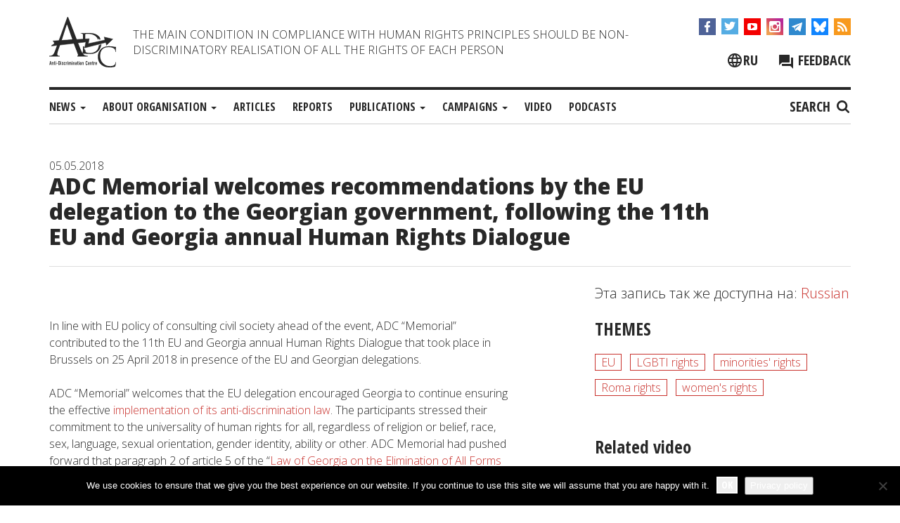

--- FILE ---
content_type: text/html; charset=UTF-8
request_url: https://adcmemorial.org/en/news/adc-memorial-welcomes-recommendations-by-the-eu-delegation-to-the-georgian-government-following-the-11th-eu-and-georgia-annual-human-rights-dialogue/
body_size: 18779
content:
<!DOCTYPE html>
<html dir="ltr" lang="en-US" prefix="og: https://ogp.me/ns#">
<head>
<meta charset="UTF-8">
<meta name="viewport" content="width=device-width, initial-scale=1">
<meta http-equiv="X-UA-Compatible" content="IE=edge">
<link rel="profile" href="http://gmpg.org/xfn/11">
<link rel="pingback" href="https://adcmemorial.org/xmlrpc.php">

<title>ADC Memorial welcomes recommendations by the EU delegation to the Georgian government, following the 11th EU and Georgia annual Human Rights Dialogue</title>
	<style>img:is([sizes="auto" i], [sizes^="auto," i]) { contain-intrinsic-size: 3000px 1500px }</style>
	<link rel="alternate" hreflang="ru" href="https://adcmemorial.org/novosti/adts-memorial-privetstvuet-rekomendatsii-evrosoyuza-v-adres-gruzii-po-rezultatam-proshedshego-11-go-pravozashhitnogo-dialoga/" />
<link rel="alternate" hreflang="en" href="https://adcmemorial.org/en/news/adc-memorial-welcomes-recommendations-by-the-eu-delegation-to-the-georgian-government-following-the-11th-eu-and-georgia-annual-human-rights-dialogue/" />
<link rel="alternate" hreflang="x-default" href="https://adcmemorial.org/novosti/adts-memorial-privetstvuet-rekomendatsii-evrosoyuza-v-adres-gruzii-po-rezultatam-proshedshego-11-go-pravozashhitnogo-dialoga/" />

		<!-- All in One SEO 4.9.3 - aioseo.com -->
	<meta name="description" content="In line with EU policy of consulting civil society ahead of the event, ADC “Memorial” contributed to the 11th EU and Georgia annual Human Rights Dialogue that took place in Brussels on 25 April 2018 in presence of the EU and Georgian delegations. ADC “Memorial” welcomes that the EU delegation encouraged Georgia to continue ensuring" />
	<meta name="robots" content="max-image-preview:large" />
	<meta name="author" content="admin3"/>
	<meta name="keywords" content="eu,lgbti rights,minorities\&#039; rights,roma rights,women\&#039;s rights" />
	<link rel="canonical" href="https://adcmemorial.org/en/news/adc-memorial-welcomes-recommendations-by-the-eu-delegation-to-the-georgian-government-following-the-11th-eu-and-georgia-annual-human-rights-dialogue/" />
	<meta name="generator" content="All in One SEO (AIOSEO) 4.9.3" />
		<meta property="og:locale" content="en_US" />
		<meta property="og:site_name" content="ADC &quot;Memorial&quot;" />
		<meta property="og:type" content="article" />
		<meta property="og:title" content="ADC Memorial welcomes recommendations by the EU delegation to the Georgian government, following the 11th EU and Georgia annual Human Rights Dialogue" />
		<meta property="og:description" content="In line with EU policy of consulting civil society ahead of the event, ADC “Memorial” contributed to the 11th EU and Georgia annual Human Rights Dialogue that took place in Brussels on 25 April 2018 in presence of the EU and Georgian delegations. ADC “Memorial” welcomes that the EU delegation encouraged Georgia to continue ensuring" />
		<meta property="og:url" content="https://adcmemorial.org/en/news/adc-memorial-welcomes-recommendations-by-the-eu-delegation-to-the-georgian-government-following-the-11th-eu-and-georgia-annual-human-rights-dialogue/" />
		<meta property="fb:admins" content="adc.sasha" />
		<meta property="og:image" content="https://adcmemorial.org/wp-content/uploads/8079519749_eb876b4c61_o.jpg" />
		<meta property="og:image:secure_url" content="https://adcmemorial.org/wp-content/uploads/8079519749_eb876b4c61_o.jpg" />
		<meta property="og:image:width" content="1600" />
		<meta property="og:image:height" content="1200" />
		<meta property="article:published_time" content="2018-05-05T07:43:15+00:00" />
		<meta property="article:modified_time" content="2021-04-07T17:44:44+00:00" />
		<meta property="article:publisher" content="https://www.facebook.com/adcmemorial" />
		<meta name="twitter:card" content="summary_large_image" />
		<meta name="twitter:site" content="@adcmemorial" />
		<meta name="twitter:title" content="ADC Memorial welcomes recommendations by the EU delegation to the Georgian government, following the 11th EU and Georgia annual Human Rights Dialogue" />
		<meta name="twitter:description" content="In line with EU policy of consulting civil society ahead of the event, ADC “Memorial” contributed to the 11th EU and Georgia annual Human Rights Dialogue that took place in Brussels on 25 April 2018 in presence of the EU and Georgian delegations. ADC “Memorial” welcomes that the EU delegation encouraged Georgia to continue ensuring" />
		<meta name="twitter:image" content="https://adcmemorial.org/wp-content/uploads/8079519749_eb876b4c61_o.jpg" />
		<script type="application/ld+json" class="aioseo-schema">
			{"@context":"https:\/\/schema.org","@graph":[{"@type":"Article","@id":"https:\/\/adcmemorial.org\/en\/news\/adc-memorial-welcomes-recommendations-by-the-eu-delegation-to-the-georgian-government-following-the-11th-eu-and-georgia-annual-human-rights-dialogue\/#article","name":"ADC Memorial welcomes recommendations by the EU delegation to the Georgian government, following the 11th EU and Georgia annual Human Rights Dialogue","headline":"ADC Memorial welcomes recommendations by the EU delegation to the Georgian government, following the 11th EU and Georgia annual Human Rights Dialogue","author":{"@id":"https:\/\/adcmemorial.org\/en\/author\/admin3\/#author"},"publisher":{"@id":"https:\/\/adcmemorial.org\/en\/#organization"},"image":{"@type":"ImageObject","url":"https:\/\/adcmemorial.org\/wp-content\/uploads\/8079519749_eb876b4c61_o.jpg","width":1600,"height":1200,"caption":"OLYMPUS DIGITAL CAMERA"},"datePublished":"2018-05-05T10:43:15+03:00","dateModified":"2021-04-07T20:44:44+03:00","inLanguage":"en-US","mainEntityOfPage":{"@id":"https:\/\/adcmemorial.org\/en\/news\/adc-memorial-welcomes-recommendations-by-the-eu-delegation-to-the-georgian-government-following-the-11th-eu-and-georgia-annual-human-rights-dialogue\/#webpage"},"isPartOf":{"@id":"https:\/\/adcmemorial.org\/en\/news\/adc-memorial-welcomes-recommendations-by-the-eu-delegation-to-the-georgian-government-following-the-11th-eu-and-georgia-annual-human-rights-dialogue\/#webpage"},"articleSection":"News, EU, LGBTI rights, minorities' rights, Roma rights, women's rights, All jobs for all women campaign news, Georgia"},{"@type":"BreadcrumbList","@id":"https:\/\/adcmemorial.org\/en\/news\/adc-memorial-welcomes-recommendations-by-the-eu-delegation-to-the-georgian-government-following-the-11th-eu-and-georgia-annual-human-rights-dialogue\/#breadcrumblist","itemListElement":[{"@type":"ListItem","@id":"https:\/\/adcmemorial.org\/en\/#listItem","position":1,"name":"Home","item":"https:\/\/adcmemorial.org\/en\/","nextItem":{"@type":"ListItem","@id":"https:\/\/adcmemorial.org\/en\/category\/news\/#listItem","name":"News"}},{"@type":"ListItem","@id":"https:\/\/adcmemorial.org\/en\/category\/news\/#listItem","position":2,"name":"News","item":"https:\/\/adcmemorial.org\/en\/category\/news\/","nextItem":{"@type":"ListItem","@id":"https:\/\/adcmemorial.org\/en\/news\/adc-memorial-welcomes-recommendations-by-the-eu-delegation-to-the-georgian-government-following-the-11th-eu-and-georgia-annual-human-rights-dialogue\/#listItem","name":"ADC Memorial welcomes recommendations by the EU delegation to the Georgian government, following the 11th EU and Georgia annual Human Rights Dialogue"},"previousItem":{"@type":"ListItem","@id":"https:\/\/adcmemorial.org\/en\/#listItem","name":"Home"}},{"@type":"ListItem","@id":"https:\/\/adcmemorial.org\/en\/news\/adc-memorial-welcomes-recommendations-by-the-eu-delegation-to-the-georgian-government-following-the-11th-eu-and-georgia-annual-human-rights-dialogue\/#listItem","position":3,"name":"ADC Memorial welcomes recommendations by the EU delegation to the Georgian government, following the 11th EU and Georgia annual Human Rights Dialogue","previousItem":{"@type":"ListItem","@id":"https:\/\/adcmemorial.org\/en\/category\/news\/#listItem","name":"News"}}]},{"@type":"Organization","@id":"https:\/\/adcmemorial.org\/en\/#organization","name":"\u0410\u043d\u0442\u0438\u0434\u0438\u0441\u043a\u0440\u0438\u043c\u0438\u043d\u0430\u0446\u0438\u043e\u043d\u043d\u044b\u0439 \u0446\u0435\u043d\u0442\u0440 (\u0410\u0414\u0426) \u00ab\u041c\u0435\u043c\u043e\u0440\u0438\u0430\u043b\u00bb","description":"The main condition in compliance with Human Rights principles should be non-discriminatory realisation of all the rights of each person","url":"https:\/\/adcmemorial.org\/en\/","logo":{"@type":"ImageObject","url":"https:\/\/adcmemorial.org\/wp-content\/uploads\/logo-white.png","@id":"https:\/\/adcmemorial.org\/en\/news\/adc-memorial-welcomes-recommendations-by-the-eu-delegation-to-the-georgian-government-following-the-11th-eu-and-georgia-annual-human-rights-dialogue\/#organizationLogo","width":640,"height":640},"image":{"@id":"https:\/\/adcmemorial.org\/en\/news\/adc-memorial-welcomes-recommendations-by-the-eu-delegation-to-the-georgian-government-following-the-11th-eu-and-georgia-annual-human-rights-dialogue\/#organizationLogo"},"sameAs":["https:\/\/www.instagram.com\/adcmemorial\/","https:\/\/www.youtube.com\/channel\/UCl83JJytQa_bFsBnZDJq0dg"]},{"@type":"Person","@id":"https:\/\/adcmemorial.org\/en\/author\/admin3\/#author","url":"https:\/\/adcmemorial.org\/en\/author\/admin3\/","name":"admin3"},{"@type":"WebPage","@id":"https:\/\/adcmemorial.org\/en\/news\/adc-memorial-welcomes-recommendations-by-the-eu-delegation-to-the-georgian-government-following-the-11th-eu-and-georgia-annual-human-rights-dialogue\/#webpage","url":"https:\/\/adcmemorial.org\/en\/news\/adc-memorial-welcomes-recommendations-by-the-eu-delegation-to-the-georgian-government-following-the-11th-eu-and-georgia-annual-human-rights-dialogue\/","name":"ADC Memorial welcomes recommendations by the EU delegation to the Georgian government, following the 11th EU and Georgia annual Human Rights Dialogue","description":"In line with EU policy of consulting civil society ahead of the event, ADC \u201cMemorial\u201d contributed to the 11th EU and Georgia annual Human Rights Dialogue that took place in Brussels on 25 April 2018 in presence of the EU and Georgian delegations. ADC \u201cMemorial\u201d welcomes that the EU delegation encouraged Georgia to continue ensuring","inLanguage":"en-US","isPartOf":{"@id":"https:\/\/adcmemorial.org\/en\/#website"},"breadcrumb":{"@id":"https:\/\/adcmemorial.org\/en\/news\/adc-memorial-welcomes-recommendations-by-the-eu-delegation-to-the-georgian-government-following-the-11th-eu-and-georgia-annual-human-rights-dialogue\/#breadcrumblist"},"author":{"@id":"https:\/\/adcmemorial.org\/en\/author\/admin3\/#author"},"creator":{"@id":"https:\/\/adcmemorial.org\/en\/author\/admin3\/#author"},"image":{"@type":"ImageObject","url":"https:\/\/adcmemorial.org\/wp-content\/uploads\/8079519749_eb876b4c61_o.jpg","@id":"https:\/\/adcmemorial.org\/en\/news\/adc-memorial-welcomes-recommendations-by-the-eu-delegation-to-the-georgian-government-following-the-11th-eu-and-georgia-annual-human-rights-dialogue\/#mainImage","width":1600,"height":1200,"caption":"OLYMPUS DIGITAL CAMERA"},"primaryImageOfPage":{"@id":"https:\/\/adcmemorial.org\/en\/news\/adc-memorial-welcomes-recommendations-by-the-eu-delegation-to-the-georgian-government-following-the-11th-eu-and-georgia-annual-human-rights-dialogue\/#mainImage"},"datePublished":"2018-05-05T10:43:15+03:00","dateModified":"2021-04-07T20:44:44+03:00"},{"@type":"WebSite","@id":"https:\/\/adcmemorial.org\/en\/#website","url":"https:\/\/adcmemorial.org\/en\/","name":"ADC \"Memorial\"","description":"The main condition in compliance with Human Rights principles should be non-discriminatory realisation of all the rights of each person","inLanguage":"en-US","publisher":{"@id":"https:\/\/adcmemorial.org\/en\/#organization"}}]}
		</script>
		<!-- All in One SEO -->

<link rel='preload' as='style' href='https://adcmemorial.org/wp-content/themes/adc-memorial%20-%202/css/bootstrap.min.css?ver=6.8.3'  data-wpacu-preload-css-basic='1' />
<link rel='preload' as='style' href='https://adcmemorial.org/wp-content/themes/adc-memorial%20-%202/css/adc-style.css?ver=1710838560'  data-wpacu-preload-css-basic='1' />
<link rel='preload' as='style' href='//cdnjs.cloudflare.com/ajax/libs/slick-carousel/1.8.1/slick.min.css?ver=6.8.3'  data-wpacu-preload-css-basic='1' />
<link rel='preload' as='script' href='//cdnjs.cloudflare.com/ajax/libs/slick-carousel/1.8.1/slick.min.js?ver=1.8.1' data-wpacu-preload-js='1'>
<link rel='preload' as='script' href='https://adcmemorial.org/wp-content/themes/adc-memorial%20-%202/js/adc-js.js?ver=1.0.9' data-wpacu-preload-js='1'>
<link rel='dns-prefetch' href='//widgetlogic.org' />
<link rel='dns-prefetch' href='//cdnjs.cloudflare.com' />
<link rel="alternate" type="application/rss+xml" title="ADC &quot;Memorial&quot; &raquo; Feed" href="https://adcmemorial.org/en/feed/" />
<link rel="alternate" type="application/rss+xml" title="ADC &quot;Memorial&quot; &raquo; Comments Feed" href="https://adcmemorial.org/en/comments/feed/" />
<link rel='stylesheet' id='wpacu-combined-css-head-1' href='https://adcmemorial.org/wp-content/cache/asset-cleanup/one/css/head-1a08682b09f9c76cedb276cbed067777659314e8.css' type='text/css' media='all' />
<style id='wp-block-library-theme-inline-css' type='text/css'>
.wp-block-audio :where(figcaption){color:#555;font-size:13px;text-align:center}.is-dark-theme .wp-block-audio :where(figcaption){color:#ffffffa6}.wp-block-audio{margin:0 0 1em}.wp-block-code{border:1px solid #ccc;border-radius:4px;font-family:Menlo,Consolas,monaco,monospace;padding:.8em 1em}.wp-block-embed :where(figcaption){color:#555;font-size:13px;text-align:center}.is-dark-theme .wp-block-embed :where(figcaption){color:#ffffffa6}.wp-block-embed{margin:0 0 1em}.blocks-gallery-caption{color:#555;font-size:13px;text-align:center}.is-dark-theme .blocks-gallery-caption{color:#ffffffa6}:root :where(.wp-block-image figcaption){color:#555;font-size:13px;text-align:center}.is-dark-theme :root :where(.wp-block-image figcaption){color:#ffffffa6}.wp-block-image{margin:0 0 1em}.wp-block-pullquote{border-bottom:4px solid;border-top:4px solid;color:currentColor;margin-bottom:1.75em}.wp-block-pullquote cite,.wp-block-pullquote footer,.wp-block-pullquote__citation{color:currentColor;font-size:.8125em;font-style:normal;text-transform:uppercase}.wp-block-quote{border-left:.25em solid;margin:0 0 1.75em;padding-left:1em}.wp-block-quote cite,.wp-block-quote footer{color:currentColor;font-size:.8125em;font-style:normal;position:relative}.wp-block-quote:where(.has-text-align-right){border-left:none;border-right:.25em solid;padding-left:0;padding-right:1em}.wp-block-quote:where(.has-text-align-center){border:none;padding-left:0}.wp-block-quote.is-large,.wp-block-quote.is-style-large,.wp-block-quote:where(.is-style-plain){border:none}.wp-block-search .wp-block-search__label{font-weight:700}.wp-block-search__button{border:1px solid #ccc;padding:.375em .625em}:where(.wp-block-group.has-background){padding:1.25em 2.375em}.wp-block-separator.has-css-opacity{opacity:.4}.wp-block-separator{border:none;border-bottom:2px solid;margin-left:auto;margin-right:auto}.wp-block-separator.has-alpha-channel-opacity{opacity:1}.wp-block-separator:not(.is-style-wide):not(.is-style-dots){width:100px}.wp-block-separator.has-background:not(.is-style-dots){border-bottom:none;height:1px}.wp-block-separator.has-background:not(.is-style-wide):not(.is-style-dots){height:2px}.wp-block-table{margin:0 0 1em}.wp-block-table td,.wp-block-table th{word-break:normal}.wp-block-table :where(figcaption){color:#555;font-size:13px;text-align:center}.is-dark-theme .wp-block-table :where(figcaption){color:#ffffffa6}.wp-block-video :where(figcaption){color:#555;font-size:13px;text-align:center}.is-dark-theme .wp-block-video :where(figcaption){color:#ffffffa6}.wp-block-video{margin:0 0 1em}:root :where(.wp-block-template-part.has-background){margin-bottom:0;margin-top:0;padding:1.25em 2.375em}
</style>
<style id='classic-theme-styles-inline-css' type='text/css'>
/*! This file is auto-generated */
.wp-block-button__link{color:#fff;background-color:#32373c;border-radius:9999px;box-shadow:none;text-decoration:none;padding:calc(.667em + 2px) calc(1.333em + 2px);font-size:1.125em}.wp-block-file__button{background:#32373c;color:#fff;text-decoration:none}
</style>

<style id='safe-svg-svg-icon-style-inline-css' type='text/css'>
.safe-svg-cover{text-align:center}.safe-svg-cover .safe-svg-inside{display:inline-block;max-width:100%}.safe-svg-cover svg{fill:currentColor;height:100%;max-height:100%;max-width:100%;width:100%}

</style>
<style id='pdfemb-pdf-embedder-viewer-style-inline-css' type='text/css'>
.wp-block-pdfemb-pdf-embedder-viewer{max-width:none}

</style>




<style id='global-styles-inline-css' type='text/css'>
:root{--wp--preset--aspect-ratio--square: 1;--wp--preset--aspect-ratio--4-3: 4/3;--wp--preset--aspect-ratio--3-4: 3/4;--wp--preset--aspect-ratio--3-2: 3/2;--wp--preset--aspect-ratio--2-3: 2/3;--wp--preset--aspect-ratio--16-9: 16/9;--wp--preset--aspect-ratio--9-16: 9/16;--wp--preset--color--black: #000000;--wp--preset--color--cyan-bluish-gray: #abb8c3;--wp--preset--color--white: #ffffff;--wp--preset--color--pale-pink: #f78da7;--wp--preset--color--vivid-red: #cf2e2e;--wp--preset--color--luminous-vivid-orange: #ff6900;--wp--preset--color--luminous-vivid-amber: #fcb900;--wp--preset--color--light-green-cyan: #7bdcb5;--wp--preset--color--vivid-green-cyan: #00d084;--wp--preset--color--pale-cyan-blue: #8ed1fc;--wp--preset--color--vivid-cyan-blue: #0693e3;--wp--preset--color--vivid-purple: #9b51e0;--wp--preset--gradient--vivid-cyan-blue-to-vivid-purple: linear-gradient(135deg,rgba(6,147,227,1) 0%,rgb(155,81,224) 100%);--wp--preset--gradient--light-green-cyan-to-vivid-green-cyan: linear-gradient(135deg,rgb(122,220,180) 0%,rgb(0,208,130) 100%);--wp--preset--gradient--luminous-vivid-amber-to-luminous-vivid-orange: linear-gradient(135deg,rgba(252,185,0,1) 0%,rgba(255,105,0,1) 100%);--wp--preset--gradient--luminous-vivid-orange-to-vivid-red: linear-gradient(135deg,rgba(255,105,0,1) 0%,rgb(207,46,46) 100%);--wp--preset--gradient--very-light-gray-to-cyan-bluish-gray: linear-gradient(135deg,rgb(238,238,238) 0%,rgb(169,184,195) 100%);--wp--preset--gradient--cool-to-warm-spectrum: linear-gradient(135deg,rgb(74,234,220) 0%,rgb(151,120,209) 20%,rgb(207,42,186) 40%,rgb(238,44,130) 60%,rgb(251,105,98) 80%,rgb(254,248,76) 100%);--wp--preset--gradient--blush-light-purple: linear-gradient(135deg,rgb(255,206,236) 0%,rgb(152,150,240) 100%);--wp--preset--gradient--blush-bordeaux: linear-gradient(135deg,rgb(254,205,165) 0%,rgb(254,45,45) 50%,rgb(107,0,62) 100%);--wp--preset--gradient--luminous-dusk: linear-gradient(135deg,rgb(255,203,112) 0%,rgb(199,81,192) 50%,rgb(65,88,208) 100%);--wp--preset--gradient--pale-ocean: linear-gradient(135deg,rgb(255,245,203) 0%,rgb(182,227,212) 50%,rgb(51,167,181) 100%);--wp--preset--gradient--electric-grass: linear-gradient(135deg,rgb(202,248,128) 0%,rgb(113,206,126) 100%);--wp--preset--gradient--midnight: linear-gradient(135deg,rgb(2,3,129) 0%,rgb(40,116,252) 100%);--wp--preset--font-size--small: 13px;--wp--preset--font-size--medium: 20px;--wp--preset--font-size--large: 36px;--wp--preset--font-size--x-large: 42px;--wp--preset--spacing--20: 0.44rem;--wp--preset--spacing--30: 0.67rem;--wp--preset--spacing--40: 1rem;--wp--preset--spacing--50: 1.5rem;--wp--preset--spacing--60: 2.25rem;--wp--preset--spacing--70: 3.38rem;--wp--preset--spacing--80: 5.06rem;--wp--preset--shadow--natural: 6px 6px 9px rgba(0, 0, 0, 0.2);--wp--preset--shadow--deep: 12px 12px 50px rgba(0, 0, 0, 0.4);--wp--preset--shadow--sharp: 6px 6px 0px rgba(0, 0, 0, 0.2);--wp--preset--shadow--outlined: 6px 6px 0px -3px rgba(255, 255, 255, 1), 6px 6px rgba(0, 0, 0, 1);--wp--preset--shadow--crisp: 6px 6px 0px rgba(0, 0, 0, 1);}:where(.is-layout-flex){gap: 0.5em;}:where(.is-layout-grid){gap: 0.5em;}body .is-layout-flex{display: flex;}.is-layout-flex{flex-wrap: wrap;align-items: center;}.is-layout-flex > :is(*, div){margin: 0;}body .is-layout-grid{display: grid;}.is-layout-grid > :is(*, div){margin: 0;}:where(.wp-block-columns.is-layout-flex){gap: 2em;}:where(.wp-block-columns.is-layout-grid){gap: 2em;}:where(.wp-block-post-template.is-layout-flex){gap: 1.25em;}:where(.wp-block-post-template.is-layout-grid){gap: 1.25em;}.has-black-color{color: var(--wp--preset--color--black) !important;}.has-cyan-bluish-gray-color{color: var(--wp--preset--color--cyan-bluish-gray) !important;}.has-white-color{color: var(--wp--preset--color--white) !important;}.has-pale-pink-color{color: var(--wp--preset--color--pale-pink) !important;}.has-vivid-red-color{color: var(--wp--preset--color--vivid-red) !important;}.has-luminous-vivid-orange-color{color: var(--wp--preset--color--luminous-vivid-orange) !important;}.has-luminous-vivid-amber-color{color: var(--wp--preset--color--luminous-vivid-amber) !important;}.has-light-green-cyan-color{color: var(--wp--preset--color--light-green-cyan) !important;}.has-vivid-green-cyan-color{color: var(--wp--preset--color--vivid-green-cyan) !important;}.has-pale-cyan-blue-color{color: var(--wp--preset--color--pale-cyan-blue) !important;}.has-vivid-cyan-blue-color{color: var(--wp--preset--color--vivid-cyan-blue) !important;}.has-vivid-purple-color{color: var(--wp--preset--color--vivid-purple) !important;}.has-black-background-color{background-color: var(--wp--preset--color--black) !important;}.has-cyan-bluish-gray-background-color{background-color: var(--wp--preset--color--cyan-bluish-gray) !important;}.has-white-background-color{background-color: var(--wp--preset--color--white) !important;}.has-pale-pink-background-color{background-color: var(--wp--preset--color--pale-pink) !important;}.has-vivid-red-background-color{background-color: var(--wp--preset--color--vivid-red) !important;}.has-luminous-vivid-orange-background-color{background-color: var(--wp--preset--color--luminous-vivid-orange) !important;}.has-luminous-vivid-amber-background-color{background-color: var(--wp--preset--color--luminous-vivid-amber) !important;}.has-light-green-cyan-background-color{background-color: var(--wp--preset--color--light-green-cyan) !important;}.has-vivid-green-cyan-background-color{background-color: var(--wp--preset--color--vivid-green-cyan) !important;}.has-pale-cyan-blue-background-color{background-color: var(--wp--preset--color--pale-cyan-blue) !important;}.has-vivid-cyan-blue-background-color{background-color: var(--wp--preset--color--vivid-cyan-blue) !important;}.has-vivid-purple-background-color{background-color: var(--wp--preset--color--vivid-purple) !important;}.has-black-border-color{border-color: var(--wp--preset--color--black) !important;}.has-cyan-bluish-gray-border-color{border-color: var(--wp--preset--color--cyan-bluish-gray) !important;}.has-white-border-color{border-color: var(--wp--preset--color--white) !important;}.has-pale-pink-border-color{border-color: var(--wp--preset--color--pale-pink) !important;}.has-vivid-red-border-color{border-color: var(--wp--preset--color--vivid-red) !important;}.has-luminous-vivid-orange-border-color{border-color: var(--wp--preset--color--luminous-vivid-orange) !important;}.has-luminous-vivid-amber-border-color{border-color: var(--wp--preset--color--luminous-vivid-amber) !important;}.has-light-green-cyan-border-color{border-color: var(--wp--preset--color--light-green-cyan) !important;}.has-vivid-green-cyan-border-color{border-color: var(--wp--preset--color--vivid-green-cyan) !important;}.has-pale-cyan-blue-border-color{border-color: var(--wp--preset--color--pale-cyan-blue) !important;}.has-vivid-cyan-blue-border-color{border-color: var(--wp--preset--color--vivid-cyan-blue) !important;}.has-vivid-purple-border-color{border-color: var(--wp--preset--color--vivid-purple) !important;}.has-vivid-cyan-blue-to-vivid-purple-gradient-background{background: var(--wp--preset--gradient--vivid-cyan-blue-to-vivid-purple) !important;}.has-light-green-cyan-to-vivid-green-cyan-gradient-background{background: var(--wp--preset--gradient--light-green-cyan-to-vivid-green-cyan) !important;}.has-luminous-vivid-amber-to-luminous-vivid-orange-gradient-background{background: var(--wp--preset--gradient--luminous-vivid-amber-to-luminous-vivid-orange) !important;}.has-luminous-vivid-orange-to-vivid-red-gradient-background{background: var(--wp--preset--gradient--luminous-vivid-orange-to-vivid-red) !important;}.has-very-light-gray-to-cyan-bluish-gray-gradient-background{background: var(--wp--preset--gradient--very-light-gray-to-cyan-bluish-gray) !important;}.has-cool-to-warm-spectrum-gradient-background{background: var(--wp--preset--gradient--cool-to-warm-spectrum) !important;}.has-blush-light-purple-gradient-background{background: var(--wp--preset--gradient--blush-light-purple) !important;}.has-blush-bordeaux-gradient-background{background: var(--wp--preset--gradient--blush-bordeaux) !important;}.has-luminous-dusk-gradient-background{background: var(--wp--preset--gradient--luminous-dusk) !important;}.has-pale-ocean-gradient-background{background: var(--wp--preset--gradient--pale-ocean) !important;}.has-electric-grass-gradient-background{background: var(--wp--preset--gradient--electric-grass) !important;}.has-midnight-gradient-background{background: var(--wp--preset--gradient--midnight) !important;}.has-small-font-size{font-size: var(--wp--preset--font-size--small) !important;}.has-medium-font-size{font-size: var(--wp--preset--font-size--medium) !important;}.has-large-font-size{font-size: var(--wp--preset--font-size--large) !important;}.has-x-large-font-size{font-size: var(--wp--preset--font-size--x-large) !important;}
:where(.wp-block-post-template.is-layout-flex){gap: 1.25em;}:where(.wp-block-post-template.is-layout-grid){gap: 1.25em;}
:where(.wp-block-columns.is-layout-flex){gap: 2em;}:where(.wp-block-columns.is-layout-grid){gap: 2em;}
:root :where(.wp-block-pullquote){font-size: 1.5em;line-height: 1.6;}
</style>









<link rel='stylesheet' id='basic-style-css' href='https://adcmemorial.org/wp-content/themes/adc-memorial%20-%202/style.css?ver=6.8.3' type='text/css' media='all' />
<link   data-wpacu-to-be-preloaded-basic='1' rel='stylesheet' id='bootstrap-style-css' href='https://adcmemorial.org/wp-content/themes/adc-memorial%20-%202/css/bootstrap.min.css?ver=6.8.3' type='text/css' media='all' />
<link   data-wpacu-to-be-preloaded-basic='1' rel='stylesheet' id='adc-style-css' href='https://adcmemorial.org/wp-content/themes/adc-memorial%20-%202/css/adc-style.css?ver=1710838560' type='text/css' media='all' />
<link   data-wpacu-to-be-preloaded-basic='1' rel='stylesheet' id='slick-style-css' href='//cdnjs.cloudflare.com/ajax/libs/slick-carousel/1.8.1/slick.min.css?ver=6.8.3' type='text/css' media='all' />
<link rel='stylesheet' id='magnific-popup-style-css' href='//cdnjs.cloudflare.com/ajax/libs/magnific-popup.js/1.1.0/magnific-popup.css?ver=6.8.3' type='text/css' media='all' />
<link   rel='preload' as='style' data-wpacu-preload-it-async='1' onload="this.onload=null;this.rel='stylesheet'" id='wpacu-preload-soclike-style-css' href='https://adcmemorial.org/wp-content/themes/adc-memorial%20-%202/social-likes/social-likes_flat.css?ver=6.8.3' type='text/css' media='all' />
<link rel='stylesheet' id='fancybox-css' href='https://adcmemorial.org/wp-content/cache/asset-cleanup/one/css/item/easy-fancybox__fancybox__1-3-28__jquery-fancybox-css-vf3024e091effe388d125c6c9fddbf901f6eccdb6.css' type='text/css' media='screen' />
<style id='fancybox-inline-css' type='text/css'>
.fancybox-hidden{display:none}#fancybox-content .fancybox-hidden,#fancybox-tmp .fancybox-hidden{display:revert}
</style>

<link   rel='preload' as='style' data-wpacu-preload-it-async='1' crossorigin="anonymous" onload="this.onload=null;this.rel='stylesheet'" id='wpacu-preload-googleFonts-css' href='//fonts.googleapis.com/css?family=Open+Sans%3Aital%2Cwght%400%2C300%3B0%2C400%3B0%2C700%3B0%2C800%3B1%2C300%3B1%2C400%3B1%2C700%3B1%2C800%7COpen+Sans+Condensed%3A700&#038;subset=cyrillic-ext%2Clatin&#038;display=swap&#038;ver=6.8.3' type='text/css' media='all' />
<script type="text/javascript" src="//cdnjs.cloudflare.com/ajax/libs/jquery/1.12.4/jquery.min.js?ver=1.12.4" id="jquery-js"></script>
<script type="text/javascript" id="cookie-notice-front-js-before">
/* <![CDATA[ */
var cnArgs = {"ajaxUrl":"https:\/\/adcmemorial.org\/wp-admin\/admin-ajax.php","nonce":"ab0a2d7a27","hideEffect":"fade","position":"bottom","onScroll":false,"onScrollOffset":100,"onClick":false,"cookieName":"cookie_notice_accepted","cookieTime":31536000,"cookieTimeRejected":2592000,"globalCookie":false,"redirection":false,"cache":false,"revokeCookies":false,"revokeCookiesOpt":"automatic"};
/* ]]> */
</script>
<script type="text/javascript" src="https://adcmemorial.org/wp-content/plugins/cookie-notice/js/front.min.js?ver=2.5.11" id="cookie-notice-front-js"></script>
<script type="text/javascript" src="https://adcmemorial.org/wp-content/themes/adc-memorial%20-%202/js/bootstrap.min.js?ver=1" id="bootstrap-script-js"></script>
<script data-wpacu-to-be-preloaded-basic='1' type="text/javascript" async='async' src="//cdnjs.cloudflare.com/ajax/libs/slick-carousel/1.8.1/slick.min.js?ver=1.8.1" id="slick-js-js"></script>
<script type="text/javascript" src="//cdnjs.cloudflare.com/ajax/libs/magnific-popup.js/1.1.0/jquery.magnific-popup.min.js?ver=1.1.0" id="magnific-popup-js-js"></script>
<script data-wpacu-to-be-preloaded-basic='1' type="text/javascript" src="https://adcmemorial.org/wp-content/themes/adc-memorial%20-%202/js/adc-js.js?ver=1.0.9" id="adc-script-js"></script>
<script type="text/javascript" src="https://adcmemorial.org/wp-content/themes/adc-memorial%20-%202/js/video-screen.js?ver=1.0.8" id="video-sceen-script-js"></script>
<script type="text/javascript" async='async' src="https://adcmemorial.org/wp-content/themes/adc-memorial%20-%202/social-likes/social-likes.min.js?ver=6.8.3" id="soclike-script-js"></script>
<link rel="https://api.w.org/" href="https://adcmemorial.org/en/wp-json/" /><link rel="alternate" title="JSON" type="application/json" href="https://adcmemorial.org/en/wp-json/wp/v2/posts/14281" /><link rel="EditURI" type="application/rsd+xml" title="RSD" href="https://adcmemorial.org/xmlrpc.php?rsd" />
<meta name="generator" content="WordPress 6.8.3" />
<link rel='shortlink' href='https://adcmemorial.org/en/?p=14281' />
<link rel="alternate" title="oEmbed (JSON)" type="application/json+oembed" href="https://adcmemorial.org/en/wp-json/oembed/1.0/embed?url=https%3A%2F%2Fadcmemorial.org%2Fen%2Fnews%2Fadc-memorial-welcomes-recommendations-by-the-eu-delegation-to-the-georgian-government-following-the-11th-eu-and-georgia-annual-human-rights-dialogue%2F" />
<link rel="alternate" title="oEmbed (XML)" type="text/xml+oembed" href="https://adcmemorial.org/en/wp-json/oembed/1.0/embed?url=https%3A%2F%2Fadcmemorial.org%2Fen%2Fnews%2Fadc-memorial-welcomes-recommendations-by-the-eu-delegation-to-the-georgian-government-following-the-11th-eu-and-georgia-annual-human-rights-dialogue%2F&#038;format=xml" />
<meta name="generator" content="WPML ver:4.8.6 stt:1,47,56;" />

	<!-- Google Tag Manager -->
	<script>(function(w,d,s,l,i){w[l]=w[l]||[];w[l].push({'gtm.start':
	new Date().getTime(),event:'gtm.js'});var f=d.getElementsByTagName(s)[0],
	j=d.createElement(s),dl=l!='dataLayer'?'&l='+l:'';j.async=true;j.src=
	'https://www.googletagmanager.com/gtm.js?id='+i+dl;f.parentNode.insertBefore(j,f);
	})(window,document,'script','dataLayer','GTM-MHLLSHH');</script>
	<!-- End Google Tag Manager -->


<link rel="amphtml" href="https://adcmemorial.org/en/news/adc-memorial-welcomes-recommendations-by-the-eu-delegation-to-the-georgian-government-following-the-11th-eu-and-georgia-annual-human-rights-dialogue/amp/"><link rel="icon" href="https://adcmemorial.org/wp-content/uploads/adc-trans.png" sizes="32x32" />
<link rel="icon" href="https://adcmemorial.org/wp-content/uploads/adc-trans.png" sizes="192x192" />
<link rel="apple-touch-icon" href="https://adcmemorial.org/wp-content/uploads/adc-trans.png" />
<meta name="msapplication-TileImage" content="https://adcmemorial.org/wp-content/uploads/adc-trans.png" />
		<!-- Facebook Pixel Code -->
		<script>
			var aepc_pixel = {"pixel_id":"895800910965039","user":{},"enable_advanced_events":"yes","fire_delay":"3","can_use_sku":"yes"},
				aepc_pixel_args = [],
				aepc_extend_args = function( args ) {
					if ( typeof args === 'undefined' ) {
						args = {};
					}

					for(var key in aepc_pixel_args)
						args[key] = aepc_pixel_args[key];

					return args;
				};

			// Extend args
			if ( 'yes' === aepc_pixel.enable_advanced_events ) {
				aepc_pixel_args.userAgent = navigator.userAgent;
				aepc_pixel_args.language = navigator.language;

				if ( document.referrer.indexOf( document.domain ) < 0 ) {
					aepc_pixel_args.referrer = document.referrer;
				}
			}

						!function(f,b,e,v,n,t,s){if(f.fbq)return;n=f.fbq=function(){n.callMethod?
				n.callMethod.apply(n,arguments):n.queue.push(arguments)};if(!f._fbq)f._fbq=n;
				n.push=n;n.loaded=!0;n.version='2.0';n.agent='dvpixelcaffeinewordpress';n.queue=[];t=b.createElement(e);t.async=!0;
				t.src=v;s=b.getElementsByTagName(e)[0];s.parentNode.insertBefore(t,s)}(window,
				document,'script','https://connect.facebook.net/en_US/fbevents.js');
			
						fbq('init', aepc_pixel.pixel_id, aepc_pixel.user);

							setTimeout( function() {
				fbq('track', "PageView", aepc_pixel_args);
			}, aepc_pixel.fire_delay * 1000 );
					</script>
		<!-- End Facebook Pixel Code -->
		<script  type='text/javascript' id="wpacu-preload-async-css-fallback">
/*! LoadCSS. [c]2020 Filament Group, Inc. MIT License */
/* This file is meant as a standalone workflow for
- testing support for link[rel=preload]
- enabling async CSS loading in browsers that do not support rel=preload
- applying rel preload css once loaded, whether supported or not.
*/
(function(w){"use strict";var wpacuLoadCSS=function(href,before,media,attributes){var doc=w.document;var ss=doc.createElement('link');var ref;if(before){ref=before}else{var refs=(doc.body||doc.getElementsByTagName('head')[0]).childNodes;ref=refs[refs.length-1]}
var sheets=doc.styleSheets;if(attributes){for(var attributeName in attributes){if(attributes.hasOwnProperty(attributeName)){ss.setAttribute(attributeName,attributes[attributeName])}}}
ss.rel="stylesheet";ss.href=href;ss.media="only x";function ready(cb){if(doc.body){return cb()}
setTimeout(function(){ready(cb)})}
ready(function(){ref.parentNode.insertBefore(ss,(before?ref:ref.nextSibling))});var onwpaculoadcssdefined=function(cb){var resolvedHref=ss.href;var i=sheets.length;while(i--){if(sheets[i].href===resolvedHref){return cb()}}
setTimeout(function(){onwpaculoadcssdefined(cb)})};function wpacuLoadCB(){if(ss.addEventListener){ss.removeEventListener("load",wpacuLoadCB)}
ss.media=media||"all"}
if(ss.addEventListener){ss.addEventListener("load",wpacuLoadCB)}
ss.onwpaculoadcssdefined=onwpaculoadcssdefined;onwpaculoadcssdefined(wpacuLoadCB);return ss};if(typeof exports!=="undefined"){exports.wpacuLoadCSS=wpacuLoadCSS}else{w.wpacuLoadCSS=wpacuLoadCSS}}(typeof global!=="undefined"?global:this))
</script>
 <!--[if lt IE 9]>
 <script src="https://adcmemorial.org/wp-content/themes/adc-memorial%20-%202/js/respond.src.js"></script>
 <script src="https://adcmemorial.org/wp-content/themes/adc-memorial%20-%202/js/html5shiv.js"></script>
 <script src="https://adcmemorial.org/wp-content/themes/adc-memorial%20-%202/js/selectivizr.js"></script>
 <![endif]-->


</head>

<body class="wp-singular post-template-default single single-post postid-14281 single-format-standard wp-embed-responsive wp-theme-adc-memorial-2 cookies-not-set group-blog">

	<!-- Google Tag Manager (noscript) -->
	<noscript><iframe src="https://www.googletagmanager.com/ns.html?id=GTM-MHLLSHH"
	height="0" width="0" style="display:none;visibility:hidden"></iframe></noscript>
	<!-- End Google Tag Manager (noscript) -->



<div id="page" class="hfeed site">
	<header id="masthead" class="site-header" role="banner">
		<div class="container">
			<!--[if lt IE 9]> <h1>Пожалуйста обновите браузер. Он слишком стар для корректной сайта. </h1><![endif]-->
			<div class="header-top">
				<div class="row">
					<div  id="logo-block" class="col-md-8 col-lg-9 col-sm-7 col-xs-5 flex">
						<a class="flex" href="https://adcmemorial.org/en/" rel="home">
							<img alt="ADC logo" id="logo" src="https://adcmemorial.org/wp-content/themes/adc-memorial%20-%202/img/logo.svg" />
						</a>
						<span class="flex slogan hidden-xs hidden-sm hidden-md">
							The main condition in compliance with Human Rights principles should be non-discriminatory realisation of all the rights of each person						</span>
					</div>




					<div class="col-md-4 col-lg-3 col-sm-5 col-xs-7 right-header">
						<ul class="soc-header  hidden-xs hidden-sm hidden-md">
							<li><a class="fb" href="https://www.facebook.com/adcmemorial">
								<img alt="facebook logo" src="https://adcmemorial.org/wp-content/themes/adc-memorial%20-%202/img/facebook.svg" />
							</a></li>
							<li><a class="tw" href="https://twitter.com/adcmemorial">
								<img alt="twitter logo" src="https://adcmemorial.org/wp-content/themes/adc-memorial%20-%202/img/twitter.svg" />
							</a></li>
							<li><a class="youtube" href="https://www.youtube.com/channel/UCl83JJytQa_bFsBnZDJq0dg">
								<img alt="youtube logo" src="https://adcmemorial.org/wp-content/themes/adc-memorial%20-%202/img/youtube.svg" />
							</a></li>
              <li><a class="inst" href="https://www.instagram.com/adcmemorial/">
								<img alt="instagram logo" src="https://adcmemorial.org/wp-content/themes/adc-memorial%20-%202/img/instagramm.svg" />
							</a></li>
							<li><a class="tg" href="https://t.me/adcmemorial">
								<img alt="telegram logo" src="https://adcmemorial.org/wp-content/themes/adc-memorial%20-%202/img/tg.svg" />
							</a></li>
              <li><a class="blsk" href="https://bsky.app/profile/adcmemorial.bsky.social">
								<img alt="bluesky logo" src="https://adcmemorial.org/wp-content/themes/adc-memorial%20-%202/img/blsk.svg" />
							</a></li>
							<li><a class="rss" href="https://adcmemorial.org/en/feed/">
								<img alt="rss logo" src="https://adcmemorial.org/wp-content/themes/adc-memorial%20-%202/img/rss.svg" />
							</a></li>
						</ul>

						<div id="lang-feedback" class="hidden-md hidden-sm hidden-xs">
							<span class="lang cond" id="flags_language_selector">
								<img alt="languages logo"  src="https://adcmemorial.org/wp-content/themes/adc-memorial%20-%202/img/lang.svg" /><a href="https://adcmemorial.org/novosti/adts-memorial-privetstvuet-rekomendatsii-evrosoyuza-v-adres-gruzii-po-rezultatam-proshedshego-11-go-pravozashhitnogo-dialoga/">ru</a>							</span>

							<a id="feedback" class="cond" href="https://adcmemorial.org/en/feedback/">
								<img alt="feedback logo" src="https://adcmemorial.org/wp-content/themes/adc-memorial%20-%202/img/feedback.svg" />
								Feedback							</a>
						</div>




						<button type="button" class="navbar-toggle" data-toggle="collapse" data-target="#bs-example-navbar-collapse-1" aria-expanded="false">
				            <span class="sr-only">Toggle navigation</span>
				            <span class="icon-bar"></span>
				            <span class="icon-bar"></span>
				            <span class="icon-bar"></span>
				    </button>


					</div>
				</div>
			</div><!-- .site-branding -->

			<nav class="navbar navbar-default cond navbar-expand-md" id="site-navigation" role="navigation" >
				<div class="menu">
					<div class="row">
						<div class="col-lg-12">

							<div id="bs-example-navbar-collapse-1" class="collapse navbar-collapse">

								<div class="menu-header-menu-container"><ul id="menu-header-menu" class="nav navbar-nav"><li id="menu-item-10123" class="menu-item menu-item-type-taxonomy menu-item-object-category current-post-ancestor current-menu-parent current-post-parent menu-item-has-children menu-item-10123 dropdown"><a title="News" href="#" data-toggle="dropdown" class="dropdown-toggle" aria-haspopup="true">News <span class="caret"></span></a>
<ul role="menu" class=" dropdown-menu">
	<li id="menu-item-19552" class="menu-item menu-item-type-taxonomy menu-item-object-category current-post-ancestor current-menu-parent current-post-parent menu-item-19552"><a title="News" href="https://adcmemorial.org/en/category/news/">News</a></li>
	<li id="menu-item-12619" class="menu-item menu-item-type-taxonomy menu-item-object-category menu-item-12619"><a title="Breaking news" href="https://adcmemorial.org/en/category/news/breaking-news/">Breaking news</a></li>
</ul>
</li>
<li id="menu-item-10139" class="menu-item menu-item-type-custom menu-item-object-custom menu-item-has-children menu-item-10139 dropdown"><a title="About organisation" href="#" data-toggle="dropdown" class="dropdown-toggle" aria-haspopup="true">About organisation <span class="caret"></span></a>
<ul role="menu" class=" dropdown-menu">
	<li id="menu-item-19024" class="menu-item menu-item-type-post_type menu-item-object-page menu-item-19024"><a title="About ADC «Memorial»" href="https://adcmemorial.org/en/about-adc/">About ADC «Memorial»</a></li>
	<li id="menu-item-20574" class="menu-item menu-item-type-post_type menu-item-object-page menu-item-20574"><a title="Principles of Cooperation of ADC Memorial" href="https://adcmemorial.org/en/principles-of-cooperation-of-adc-memorial/">Principles of Cooperation of ADC Memorial</a></li>
	<li id="menu-item-19579" class="menu-item menu-item-type-post_type menu-item-object-page menu-item-19579"><a title="Privacy policy" href="https://adcmemorial.org/en/privacy-policy/">Privacy policy</a></li>
	<li id="menu-item-10141" class="menu-item menu-item-type-taxonomy menu-item-object-category menu-item-10141"><a title="Publications about us" href="https://adcmemorial.org/en/category/news/publications-about-us/">Publications about us</a></li>
	<li id="menu-item-30777" class="menu-item menu-item-type-taxonomy menu-item-object-category menu-item-30777"><a title="Media about us" href="https://adcmemorial.org/en/category/news/publications-about-us/media-about-us/">Media about us</a></li>
	<li id="menu-item-19551" class="menu-item menu-item-type-taxonomy menu-item-object-archive menu-item-19551"><a title="Defence of the NGO&#039;s" href="https://adcmemorial.org/en/archive/ngos-protection/">Defence of the NGO&#8217;s</a></li>
</ul>
</li>
<li id="menu-item-19038" class="menu-item menu-item-type-taxonomy menu-item-object-category menu-item-19038"><a title="Articles" href="https://adcmemorial.org/en/category/articles/">Articles</a></li>
<li id="menu-item-10138" class="menu-item menu-item-type-taxonomy menu-item-object-publication_type menu-item-10138"><a title="Reports" href="https://adcmemorial.org/en/publication_type/reports-en/">Reports</a></li>
<li id="menu-item-10137" class="menu-item menu-item-type-custom menu-item-object-custom menu-item-has-children menu-item-10137 dropdown"><a title="Publications" href="#" data-toggle="dropdown" class="dropdown-toggle" aria-haspopup="true">Publications <span class="caret"></span></a>
<ul role="menu" class=" dropdown-menu">
	<li id="menu-item-21742" class="menu-item menu-item-type-taxonomy menu-item-object-publication_type menu-item-21742"><a title="Submission" href="https://adcmemorial.org/en/publication_type/submission/">Submission</a></li>
	<li id="menu-item-10299" class="menu-item menu-item-type-taxonomy menu-item-object-publication_type menu-item-10299"><a title="Bulletins" href="https://adcmemorial.org/en/publication_type/bulletins/">Bulletins</a></li>
	<li id="menu-item-10298" class="menu-item menu-item-type-taxonomy menu-item-object-publication_type menu-item-10298"><a title="Antifascist Motive" href="https://adcmemorial.org/en/publication_type/antifascist-motive-eng-en/">Antifascist Motive</a></li>
	<li id="menu-item-15733" class="menu-item menu-item-type-taxonomy menu-item-object-publication_type menu-item-15733"><a title="Books&amp;brochures" href="https://adcmemorial.org/en/publication_type/booksbrochuresen/">Books&amp;brochures</a></li>
</ul>
</li>
<li id="menu-item-15126" class="menu-item menu-item-type-custom menu-item-object-custom menu-item-has-children menu-item-15126 dropdown"><a title="campaigns" href="#" data-toggle="dropdown" class="dropdown-toggle" aria-haspopup="true">campaigns <span class="caret"></span></a>
<ul role="menu" class=" dropdown-menu">
	<li id="menu-item-28509" class="menu-item menu-item-type-post_type menu-item-object-page menu-item-28509"><a title="CrossborderChildhoodUA — Protect the rights of refugee children from Ukraine" href="https://adcmemorial.org/en/crossborderchildhoodua/">CrossborderChildhoodUA — Protect the rights of refugee children from Ukraine</a></li>
	<li id="menu-item-17865" class="menu-item menu-item-type-post_type menu-item-object-page menu-item-17865"><a title="#CrossborderChildhood" href="https://adcmemorial.org/en/crossborderchildhood/">#CrossborderChildhood</a></li>
	<li id="menu-item-15127" class="menu-item menu-item-type-post_type menu-item-object-page menu-item-15127"><a title="All jobs for all women" href="https://adcmemorial.org/en/all-jobs4all-women/">All jobs for all women</a></li>
	<li id="menu-item-15725" class="menu-item menu-item-type-custom menu-item-object-custom menu-item-15725"><a title="#StopLGBTpersecution" href="/solidarity-chechnya+donbas/">#StopLGBTpersecution</a></li>
	<li id="menu-item-15129" class="menu-item menu-item-type-custom menu-item-object-custom menu-item-15129"><a title="Are you welcome in Russia" href="https://adcmemorial.org/fifa2018">Are you welcome in Russia</a></li>
</ul>
</li>
<li id="menu-item-21875" class="menu-item menu-item-type-taxonomy menu-item-object-category menu-item-21875"><a title="Video" href="https://adcmemorial.org/en/category/video-en/">Video</a></li>
<li id="menu-item-35166" class="menu-item menu-item-type-taxonomy menu-item-object-category menu-item-35166"><a title="Podcasts" href="https://adcmemorial.org/en/category/podcasts-en/">Podcasts</a></li>
</ul></div>								<span id="search">
																			<a href="https://adcmemorial.org/search?lang=en">
											Search											<img alt="search" src="https://adcmemorial.org/wp-content/themes/adc-memorial%20-%202/img/search.svg" />
										</a>
																	</span>

							</div>
						</div>

					</div>
				</div>
			</nav><!-- #site-navigation -->
		</div>
	</header><!-- #masthead -->

	<div id="content" class="site-content">

	<div id="primary" class="content-area">
		<div class="container">
			<div class="row">
				<div class="col-md-12 ">
											<div class="title-line">
							<div class="row">
								<div class="col-md-10">
									<header class="entry-header">
										<span class="date-post">05.05.2018</span>
										<h1 class="title">ADC Memorial welcomes recommendations by the EU delegation to the Georgian government, following the 11th EU and Georgia annual Human Rights Dialogue</h1>																			</header><!-- .entry-header -->
								</div>
							</div>
						</div>
				</div>
				<div class="col-md-7">
						<article id="post-14281" class="post-14281 post type-post status-publish format-standard has-post-thumbnail hentry category-news tag-eu tag-lgbti-rights-en tag-minorities-rights-en tag-roma-rights-en tag-womens-rights-en campaign-all-jobs-for-all-women-en-news regions-georgia">
								<div class="post-social">
									<div class="social-likes top-likes">
										<div class="facebook" title="Поделиться ссылкой на Фейсбуке">Facebook</div>
										<div class="twitter" data-via="adcmemorial" title="Поделиться ссылкой в Твиттере">Twitter</div>
										<div class="vkontakte" title="Поделиться ссылкой во Вконтакте">Вконтакте</div>
									</div>
								</div>
							<div class="entry-content">
								<p><span lang="en-US">In line with EU policy of consulting civil society ahead of the event, ADC “Memorial” contributed to the 11</span><span lang="en-US">th</span><span lang="en-US"> EU and Georgia annual Human Rights Dialogue that took place in Brussels on 25 April 2018 in presence of the EU and Georgian delegations. </span></p>
<p><span lang="en-US">ADC “Memorial” welcomes that the EU delegation encouraged Georgia to continue ensuring the effective <a href="https://eeas.europa.eu/headquarters/headquarters-homepage/43514/eu-and-georgia-hold-11th-annual-human-rights-dialogue_en">implementation of its anti-discrimination law</a>. The participants stressed their commitment to the universality of human rights for all, regardless of religion or belief, race, sex, language, sexual orientation, gender identity, ability or other. ADC Memorial had pushed forward that paragraph 2 of article 5 of the “<a href="https://matsne.gov.ge/en/document/view/2339687">Law of Georgia on the Elimination of All Forms of Discrimination</a>” (2391-II</span>ს<span lang="en-US">) on “Interpretation and scope of the Law” which states that “No provision of this Law may be interpreted as contradicting the Constitution of Georgia and the Constitutional Agreement between the State and the Apostolic Autocephalous Orthodox Church of Georgia”. This paragraph clearly gives a special status to the Apostolic Autocephalous Orthodox Church and discriminates other religions existing in Georgia. Moreover, this article is contradictory to anti-discriminative standards so far as the Apostolic Autocephalous Orthodox is inclined to convey strong patriarchal values that represent a risk for many people in Georgian society.</span></p>
<p><span lang="en-US">Although the <a href="https://eeas.europa.eu/headquarters/headquarters-homepage/43514/eu-and-georgia-hold-11th-annual-human-rights-dialogue_en">EU underlined the progress made by Georgia with regard to the protection of ethnic minorities and their civic integration</a>, ADC Memorial reminds that ethnic minorities and more particularly Roma people still suffer from discrimination and are not fully integrated in society. There is no special plan to guarantee that children can have access to education in their own language, or have support in learning the state language. Moreover, the state has not created sufficient means to control that the children attend school. As a result, a lot of Roma children drop out of school early and don’t fully enjoy their right to education.</span></p>
<p><span lang="en-US">Both delegations agreed that further steps need to be taken in support of gender equality. ADC Memorial reminds that although Georgia recently revoked the list of professions forbidden for women, this reform remains incomplete. P</span><span lang="en-US">rofession-specific bans continue to exist for nursing or pregnant mothers. <a href="https://matsne.gov.ge/ru/document/view/1155567">Georgia’s current Labor Law</a> bans “the entry into labor contracts with minors, pregnant women, and nursing mothers to perform arduous, harmful, or dangerous work” (Clause 5 of Article 4). Clause 8 of <a href="https://matsne.gov.ge/ru/document/view/1155567">Article 35</a> reads “The list of arduous, harmful, and dangerous jobs, rules for occupational safety, including cases and rules for the periodic medical examination of workers at the expense of their employers, shall be determined by the laws of Georgia.” <a href="https://matsne.gov.ge/ru/document/view/1155567">Article 54 of the Labor Code</a> orders the Ministry of Labor, Health, and Social Protection of Georgia to develop and approve “a list of arduous, harmful, and dangerous jobs, as well as a list of cases and rules for a periodic mandatory medical examination of workers at the expense of employers until July 1, 2017”. Resolution No. 147/n of the Ministry of Labor, Health, and Social Protection “On the Approval of a List of Arduous, Harmful, and Dangerous Jobs” was adopted (May 3, 2007) to implement the Article 54.1.b of the Labor Code. The bans on the labor of pregnant women and (nursing) mothers of young children that have been left in effect leave both potential workers, whose access to labor is being restricted, and employers, whom women can choose not to inform that they are pregnant or nursing, in a tricky situation. The results of these bans are predictable: an employer may refuse to hire women because of costly socioeconomic obligations (payment of possible maternity leave, sick leave, etc.) and because they fear penalties for hiring people from the “banned” category.</span><span lang="en-US"> The Georgian government should abolish completely professional bans for all women (including pregnant and nursing). </span></p>
<p><span lang="en-US">ADC Memorial regrets that violence on the ground of sexual orientation or gender identity have not been mentioned during the dialogue, while over the last few years, civil society organizations noted a number of attacks on people in relation to their sexual orientation or gender identity</span><span lang="en-US">.</span></p>
<p><em>Picture by <a href="https://www.flickr.com/photos/varfolomeev/8079519749">Vladimir Varfolomeev</a> </em></p>
							</div><!-- .entry-content -->
							<div class="post-social">
								<div class="social-likes">
									<div class="facebook" title="Поделиться ссылкой на Фейсбуке">Facebook</div>
									<div class="twitter" data-via="adcmemorial" title="Поделиться ссылкой в Твиттере">Twitter</div>
									<div class="vkontakte" title="Поделиться ссылкой во Вконтакте">Вконтакте</div>
								</div>
							</div>
						</article><!-- #post-## -->

															</div>
				<div class="col-md-4 col-md-offset-1">
					<span class="lang-switch">Эта запись так же доступна на:&nbsp;<a href="https://adcmemorial.org/novosti/adts-memorial-privetstvuet-rekomendatsii-evrosoyuza-v-adres-gruzii-po-rezultatam-proshedshego-11-go-pravozashhitnogo-dialoga/">Russian</a></span>											<div class="single-tag-list">
							<span class="theme cond">Themes</span>
							<span class="tag-item"><a href="https://adcmemorial.org/en/tag/eu/" rel="tag">EU</a></span><span class="tag-item"><a href="https://adcmemorial.org/en/tag/lgbti-rights-en/" rel="tag">LGBTI rights</a></span><span class="tag-item"><a href="https://adcmemorial.org/en/tag/minorities-rights-en/" rel="tag">minorities' rights</a></span><span class="tag-item"><a href="https://adcmemorial.org/en/tag/roma-rights-en/" rel="tag">Roma rights</a></span><span class="tag-item"><a href="https://adcmemorial.org/en/tag/womens-rights-en/" rel="tag">women's rights</a></span>						</div>
										<aside>
						<section class="related">
	<div class="related-video related-block">
							<h2 class="related-title cond">Related video</h2>
					
						<article class="article-container">
							<div class="youtubeplayer place vidimg" data-id="LohHjOj17Hk">
								<img alt="play icon" class="fevid-play" src="https://adcmemorial.org/wp-content/themes/adc-memorial%20-%202/img/vid.svg" />
								<img width="2480" height="1748" src="https://adcmemorial.org/wp-content/uploads/phabajvideo.jpg" class="screen wp-post-image" alt="" decoding="async" loading="lazy" srcset="https://adcmemorial.org/wp-content/uploads/phabajvideo.jpg 2480w, https://adcmemorial.org/wp-content/uploads/phabajvideo-300x211.jpg 300w, https://adcmemorial.org/wp-content/uploads/phabajvideo-650x458.jpg 650w, https://adcmemorial.org/wp-content/uploads/phabajvideo-768x541.jpg 768w, https://adcmemorial.org/wp-content/uploads/phabajvideo-1536x1083.jpg 1536w, https://adcmemorial.org/wp-content/uploads/phabajvideo-2048x1444.jpg 2048w, https://adcmemorial.org/wp-content/uploads/phabajvideo-220x155.jpg 220w, https://adcmemorial.org/wp-content/uploads/phabajvideo-250x176.jpg 250w, https://adcmemorial.org/wp-content/uploads/phabajvideo-550x388.jpg 550w, https://adcmemorial.org/wp-content/uploads/phabajvideo-800x564.jpg 800w, https://adcmemorial.org/wp-content/uploads/phabajvideo-255x180.jpg 255w, https://adcmemorial.org/wp-content/uploads/phabajvideo-426x300.jpg 426w, https://adcmemorial.org/wp-content/uploads/phabajvideo-709x500.jpg 709w" sizes="auto, (max-width: 2480px) 100vw, 2480px" />							</div>
							<h4 class="article-heading vid-heading">
								<a href="https://adcmemorial.org/en/news/the-story-of-a-roma-woman-and-mother-of-eight-children-who-survived-the-russian-occupation-in-the-kherson-region/" title="The story of a Roma woman and mother of eight children who survived the Russian occupation in the Kherson region">
									The story of a Roma woman and mother of eight children who survived the Russian occupation in the Kherson region								</a>
							</h4>
						</article>
						</div>
	<div class="related-articles related-block">
		<div class="relatedposts articlesss">
								<h2 class="related-title cond">Related articles</h2>
					
					<article class="article-container">
						<a rel="external" href="https://adcmemorial.org/en/articles/columns/bad-for-minorities-bad-for-everyone-the-consequences-of-xenophobia/">
							<img width="922" height="574" src="https://adcmemorial.org/wp-content/uploads/1june4.png" class="attachment-post-thumbnail size-post-thumbnail wp-post-image" alt="" decoding="async" loading="lazy" srcset="https://adcmemorial.org/wp-content/uploads/1june4.png 922w, https://adcmemorial.org/wp-content/uploads/1june4-300x187.png 300w, https://adcmemorial.org/wp-content/uploads/1june4-650x405.png 650w, https://adcmemorial.org/wp-content/uploads/1june4-768x478.png 768w, https://adcmemorial.org/wp-content/uploads/1june4-220x137.png 220w" sizes="auto, (max-width: 922px) 100vw, 922px" />						</a>
						<h4>
							<a href="https://adcmemorial.org/en/articles/columns/bad-for-minorities-bad-for-everyone-the-consequences-of-xenophobia/" title="Bad for minorities – bad for everyone: the consequences of xenophobia">
								Bad for minorities – bad for everyone: the consequences of xenophobia							</a>
						</h4>
					</article>
					
					<article class="article-container">
						<a rel="external" href="https://adcmemorial.org/en/articles/columns/discrimination-through-assimilation-and-militarization-of-children/">
							<img width="922" height="574" src="https://adcmemorial.org/wp-content/uploads/1june1.png" class="attachment-post-thumbnail size-post-thumbnail wp-post-image" alt="" decoding="async" loading="lazy" srcset="https://adcmemorial.org/wp-content/uploads/1june1.png 922w, https://adcmemorial.org/wp-content/uploads/1june1-300x187.png 300w, https://adcmemorial.org/wp-content/uploads/1june1-650x405.png 650w, https://adcmemorial.org/wp-content/uploads/1june1-768x478.png 768w, https://adcmemorial.org/wp-content/uploads/1june1-220x137.png 220w" sizes="auto, (max-width: 922px) 100vw, 922px" />						</a>
						<h4>
							<a href="https://adcmemorial.org/en/articles/columns/discrimination-through-assimilation-and-militarization-of-children/" title="Discrimination through assimilation and militarization of children">
								Discrimination through assimilation and militarization of children							</a>
						</h4>
					</article>
							</div>
	</div>
	<div class="related-block">
		<div class="relatedposts pubssss">
									<h2 class="related-title cond">
						Related reports</h2>

						<div class="pub-warp">
													<article class="report-container">
								<a rel="external" href="https://adcmemorial.org/en/publications/input-for-the-project-of-general-comment-of-the-committee-on-enforced-disappearances-on-women-girls-and-enforced-disappearances/">
									<img width="220" height="275" src="https://adcmemorial.org/wp-content/uploads/screenshot-2025-08-07-at-15-34-18-ced-input-for-general-comment-2-adc-memorial-khpg-eng-15-july-2025-1.pdf-220x275.png" class="attachment-pub-thumb size-pub-thumb wp-post-image" alt="" decoding="async" loading="lazy" srcset="https://adcmemorial.org/wp-content/uploads/screenshot-2025-08-07-at-15-34-18-ced-input-for-general-comment-2-adc-memorial-khpg-eng-15-july-2025-1.pdf-220x275.png 220w, https://adcmemorial.org/wp-content/uploads/screenshot-2025-08-07-at-15-34-18-ced-input-for-general-comment-2-adc-memorial-khpg-eng-15-july-2025-1.pdf-240x300.png 240w, https://adcmemorial.org/wp-content/uploads/screenshot-2025-08-07-at-15-34-18-ced-input-for-general-comment-2-adc-memorial-khpg-eng-15-july-2025-1.pdf-401x500.png 401w, https://adcmemorial.org/wp-content/uploads/screenshot-2025-08-07-at-15-34-18-ced-input-for-general-comment-2-adc-memorial-khpg-eng-15-july-2025-1.pdf.png 423w" sizes="auto, (max-width: 220px) 100vw, 220px" />								</a>
								<h4 class="report-heading">
									<a href="https://adcmemorial.org/en/publications/input-for-the-project-of-general-comment-of-the-committee-on-enforced-disappearances-on-women-girls-and-enforced-disappearances/" title="Input For the Project of General Comment of the Committee on Enforced Disappearances on “women, girls and enforced disappearances”">
										Input For the Project of General Comment of the Committee on Enforced Disappearances on “women, girls and enforced disappearances”									</a>
								</h4>
							</article>

													<article class="report-container">
								<a rel="external" href="https://adcmemorial.org/en/publications/kyrgyzstan-insufficient-efforts-of-the-state-in-protection-of-the-rights-of-kyrgyzstani-migrants-working-abroad-and-in-creating-conditions-for-employment-in-the-country/">
									<img width="220" height="301" src="https://adcmemorial.org/wp-content/uploads/screenshot-2024-11-29-at-13-24-14-adc-memorial_bir-duino_upr-kyrgyzstan_49-session_2024_eng.pdf-220x301.png" class="attachment-pub-thumb size-pub-thumb wp-post-image" alt="" decoding="async" loading="lazy" srcset="https://adcmemorial.org/wp-content/uploads/screenshot-2024-11-29-at-13-24-14-adc-memorial_bir-duino_upr-kyrgyzstan_49-session_2024_eng.pdf-220x301.png 220w, https://adcmemorial.org/wp-content/uploads/screenshot-2024-11-29-at-13-24-14-adc-memorial_bir-duino_upr-kyrgyzstan_49-session_2024_eng.pdf-219x300.png 219w, https://adcmemorial.org/wp-content/uploads/screenshot-2024-11-29-at-13-24-14-adc-memorial_bir-duino_upr-kyrgyzstan_49-session_2024_eng.pdf-365x500.png 365w, https://adcmemorial.org/wp-content/uploads/screenshot-2024-11-29-at-13-24-14-adc-memorial_bir-duino_upr-kyrgyzstan_49-session_2024_eng.pdf.png 379w" sizes="auto, (max-width: 220px) 100vw, 220px" />								</a>
								<h4 class="report-heading">
									<a href="https://adcmemorial.org/en/publications/kyrgyzstan-insufficient-efforts-of-the-state-in-protection-of-the-rights-of-kyrgyzstani-migrants-working-abroad-and-in-creating-conditions-for-employment-in-the-country/" title="KYRGYZSTAN. Insufficient Efforts of the State in Protection of the Rights of Kyrgyzstani Migrants Working Abroad and in Creating Conditions for Employment in the Country">
										KYRGYZSTAN. Insufficient Efforts of the State in Protection of the Rights of Kyrgyzstani Migrants Working Abroad and in Creating Conditions for Employment in the Country									</a>
								</h4>
							</article>

													<article class="report-container">
								<a rel="external" href="https://adcmemorial.org/en/publications/roma-from-ukraine-a-year-of-war-and-flight/">
									<img width="220" height="290" src="https://adcmemorial.org/wp-content/uploads/romaeng2023-220x290.jpg" class="attachment-pub-thumb size-pub-thumb wp-post-image" alt="" decoding="async" loading="lazy" srcset="https://adcmemorial.org/wp-content/uploads/romaeng2023-220x290.jpg 220w, https://adcmemorial.org/wp-content/uploads/romaeng2023-228x300.jpg 228w, https://adcmemorial.org/wp-content/uploads/romaeng2023-380x500.jpg 380w, https://adcmemorial.org/wp-content/uploads/romaeng2023-768x1012.jpg 768w, https://adcmemorial.org/wp-content/uploads/romaeng2023-1166x1536.jpg 1166w, https://adcmemorial.org/wp-content/uploads/romaeng2023-1554x2048.jpg 1554w, https://adcmemorial.org/wp-content/uploads/romaeng2023-250x329.jpg 250w, https://adcmemorial.org/wp-content/uploads/romaeng2023-550x725.jpg 550w, https://adcmemorial.org/wp-content/uploads/romaeng2023-800x1054.jpg 800w, https://adcmemorial.org/wp-content/uploads/romaeng2023-137x180.jpg 137w, https://adcmemorial.org/wp-content/uploads/romaeng2023.jpg 1748w" sizes="auto, (max-width: 220px) 100vw, 220px" />								</a>
								<h4 class="report-heading">
									<a href="https://adcmemorial.org/en/publications/roma-from-ukraine-a-year-of-war-and-flight/" title="Roma From Ukraine: A Year of War and Flight">
										Roma From Ukraine: A Year of War and Flight									</a>
								</h4>
							</article>

												</div>
					
		</div>
	</div>
	<div class="related-news related-block newsss">

		<div class="relatedposts">
							<h2 class="related-title cond">Related news</h2>
								<article class="news-item">
					<span class="date">04.12.2025</span>
					<h5 class="news-heading"><a href="https://adcmemorial.org/en/news/the-story-of-a-roma-woman-and-mother-of-eight-children-who-survived-the-russian-occupation-in-the-kherson-region/" title="The story of a Roma woman and mother of eight children who survived the Russian occupation in the Kherson region">The story of a Roma woman and mother of eight children who survived the Russian occupation in the Kherson region</a></h5>
					<div class="tag-list">
						<a href="https://adcmemorial.org/en/tag/childrensrights-en/" rel="tag">children's rights</a><a href="https://adcmemorial.org/en/tag/roma-rights-en/" rel="tag">Roma rights</a>					</div>
				</article><!-- #post-## -->
								<article class="news-item">
					<span class="date">21.08.2025</span>
					<h5 class="news-heading"><a href="https://adcmemorial.org/en/news/the-joint-report-of-human-rights-defenders-to-the-un-cescr/" title="The Joint Report of Human Rights Defenders to the UN CESCR">The Joint Report of Human Rights Defenders to the UN CESCR</a></h5>
					<div class="tag-list">
						<a href="https://adcmemorial.org/en/tag/cescr/" rel="tag">CESCR</a><a href="https://adcmemorial.org/en/tag/indigenous-peoples/" rel="tag">indigenous peoples</a><a href="https://adcmemorial.org/en/tag/minorities-rights-en/" rel="tag">minorities' rights</a><a href="https://adcmemorial.org/en/tag/womens-rights-en/" rel="tag">women's rights</a>					</div>
				</article><!-- #post-## -->
								<article class="news-item">
					<span class="date">04.08.2025</span>
					<h5 class="news-heading"><a href="https://adcmemorial.org/en/news/tajikistan-end-systematic-repression-of-pamiri-people/" title="Tajikistan: End Systematic Repression of Pamiri People">Tajikistan: End Systematic Repression of Pamiri People</a></h5>
					<div class="tag-list">
						<a href="https://adcmemorial.org/en/tag/minorities-rights-en/" rel="tag">minorities' rights</a>					</div>
				</article><!-- #post-## -->
						</div>
	</div>
</section>
						<li id="custom_html-16" class="widget_text widget widget_custom_html"><div class="textwidget custom-html-widget"><div class="cmpn">
	<a href="https://khpg.org/en/1309">
		<img src="https://adcmemorial.org/wp-content/uploads/327036668_566274492032625_1890142575922866972_n.jpg" alt="" />
	</a>
&nbsp;
	<p>
	"Voices of War" - testimonies from Ukrainians about their personal experiences during the Russian war aggression.
	</p>

	<a class="cond" href="https://khpg.org/en/1309">By Kharkiv Human Rights Protection Group</a></div></div></li>
					</aside>
				</div>
			</div>
		</div>
	</div><!-- #primary -->





	</div><!-- #content -->

	<footer id="colophon" class="site-footer" role="contentinfo">
		<div class="container banners">
			<div class="row ">
				<div class="col-md-12 ">
					<div class="line">

					</div>
				</div>
				<div class="col-md-6">
					<div id="text-2" class="widget widget_text"><h2 class="sub-title">Partners</h2>			<div class="textwidget"><p><a href="http://spring96.org/"> <img loading="lazy" decoding="async" class="alignnone wp-image-10091 size-full" src="https://adcmemorial.org/wp-content/uploads/viasna_150x150.png" alt="Вясна" width="150" height="150" srcset="https://adcmemorial.org/wp-content/uploads/viasna_150x150.png 150w, https://adcmemorial.org/wp-content/uploads/viasna_150x150-125x125.png 125w" sizes="auto, (max-width: 150px) 100vw, 150px" /></a><a href="https://www.facebook.com/AVECopiii/"><img loading="lazy" decoding="async" class="aligncenter size-medium wp-image-21723" src="https://adcmemorial.org/wp-content/uploads/avecopiii-300x300.jpg" alt="AVE Copiii" width="300" height="300" srcset="https://adcmemorial.org/wp-content/uploads/avecopiii-300x300.jpg 300w, https://adcmemorial.org/wp-content/uploads/avecopiii-500x500.jpg 500w, https://adcmemorial.org/wp-content/uploads/avecopiii-125x125.jpg 125w, https://adcmemorial.org/wp-content/uploads/avecopiii-768x768.jpg 768w, https://adcmemorial.org/wp-content/uploads/avecopiii-1536x1536.jpg 1536w, https://adcmemorial.org/wp-content/uploads/avecopiii.jpg 2048w, https://adcmemorial.org/wp-content/uploads/avecopiii-220x220.jpg 220w, https://adcmemorial.org/wp-content/uploads/avecopiii-170x170.jpg 170w, https://adcmemorial.org/wp-content/uploads/avecopiii-48x48.jpg 48w, https://adcmemorial.org/wp-content/uploads/avecopiii-250x250.jpg 250w, https://adcmemorial.org/wp-content/uploads/avecopiii-550x550.jpg 550w, https://adcmemorial.org/wp-content/uploads/avecopiii-800x800.jpg 800w, https://adcmemorial.org/wp-content/uploads/avecopiii-180x180.jpg 180w" sizes="auto, (max-width: 300px) 100vw, 300px" /></a><a href="http://khpg.org"><br />
<img loading="lazy" decoding="async" class="aligncenter size-medium wp-image-21731" src="https://adcmemorial.org/wp-content/uploads/hpg-300x300.png" alt="Харьковская правозащитная группа" width="300" height="300" srcset="https://adcmemorial.org/wp-content/uploads/hpg-300x300.png 300w, https://adcmemorial.org/wp-content/uploads/hpg-500x500.png 500w, https://adcmemorial.org/wp-content/uploads/hpg-125x125.png 125w, https://adcmemorial.org/wp-content/uploads/hpg-768x768.png 768w, https://adcmemorial.org/wp-content/uploads/hpg-220x220.png 220w, https://adcmemorial.org/wp-content/uploads/hpg-170x170.png 170w, https://adcmemorial.org/wp-content/uploads/hpg-48x48.png 48w, https://adcmemorial.org/wp-content/uploads/hpg-250x250.png 250w, https://adcmemorial.org/wp-content/uploads/hpg-550x550.png 550w, https://adcmemorial.org/wp-content/uploads/hpg-800x800.png 800w, https://adcmemorial.org/wp-content/uploads/hpg-180x180.png 180w, https://adcmemorial.org/wp-content/uploads/hpg.png 1254w" sizes="auto, (max-width: 300px) 100vw, 300px" /></a></p>
<p><a href="http://birduino.kg"><img loading="lazy" decoding="async" class="size-medium wp-image-21733" src="https://adcmemorial.org/wp-content/uploads/birduino-300x300.jpg" alt="Бир Дуйно Кыргызстан" width="300" height="300" srcset="https://adcmemorial.org/wp-content/uploads/birduino-300x300.jpg 300w, https://adcmemorial.org/wp-content/uploads/birduino-500x500.jpg 500w, https://adcmemorial.org/wp-content/uploads/birduino-125x125.jpg 125w, https://adcmemorial.org/wp-content/uploads/birduino-220x220.jpg 220w, https://adcmemorial.org/wp-content/uploads/birduino-170x170.jpg 170w, https://adcmemorial.org/wp-content/uploads/birduino-48x48.jpg 48w, https://adcmemorial.org/wp-content/uploads/birduino-250x250.jpg 250w, https://adcmemorial.org/wp-content/uploads/birduino-550x550.jpg 550w, https://adcmemorial.org/wp-content/uploads/birduino-180x180.jpg 180w, https://adcmemorial.org/wp-content/uploads/birduino.jpg 757w" sizes="auto, (max-width: 300px) 100vw, 300px" /></a><a href="https://icipr.international/"><img decoding="async" class="size-medium wp-image-33871" src="https://adcmemorial.org/wp-content/uploads/cropped-logo_icipr_def-1.jpg" alt="International Committee of Indigenous Peoples of Russia" height="300" srcset="https://adcmemorial.org/wp-content/uploads/cropped-logo_icipr_def-1.jpg 621w, https://adcmemorial.org/wp-content/uploads/cropped-logo_icipr_def-1-300x119.jpg 300w, https://adcmemorial.org/wp-content/uploads/cropped-logo_icipr_def-1-220x88.jpg 220w" sizes="(max-width: 621px) 100vw, 621px" /></a></p>
</div>
		</div>				</div>
				<div class="col-md-6">
					<div id="text-3" class="widget widget_text"><h2 class="sub-title">Membership</h2>			<div class="textwidget"><p><a href="https://www.fidh.org/"><img loading="lazy" decoding="async" class="size-full wp-image-8883" src="https://adcmemorial.org/wp-content/uploads/wwwLogoFIDHmember-Russian-1.jpg" alt="" width="152" height="144" /></a><a href="https://picum.org/"><img loading="lazy" decoding="async" src="https://adcmemorial.org/wp-content/uploads/picum-300x139.png" alt="Platform for International Cooperation on Undocumented Migrants" width="300" height="139" /></a><a href="https://www.statelessness.eu/"><img loading="lazy" decoding="async" src="https://adcmemorial.org/wp-content/uploads/ens-300x127.png" alt="European Network on Statelessness" width="300" height="127" /></a><a href="https://eap-csf.eu/"><img loading="lazy" decoding="async" class="alignnone" src=" https://adcmemorial.org/wp-content/uploads/eap-csf_transparent.png" alt="European Network on Statelessness" width="300" height="127" /></a><a href="https://csf-ev.org/"><img loading="lazy" decoding="async" class="alignnone" src=" https://adcmemorial.org/wp-content/uploads/csfberlin_logo.jpg" alt="Civil Society Forum" width="300" height="127" /></a></p>
<p>&nbsp;</p>
</div>
		</div>
				</div>
			</div>
		</div>
	</footer><!-- #colophon -->
</div><!-- #page -->

			<noscript><img height="1" width="1" style="display:none" src="https://www.facebook.com/tr?id=895800910965039&amp;ev=PageView&amp;noscript=1"/></noscript>
			<script type="speculationrules">
{"prefetch":[{"source":"document","where":{"and":[{"href_matches":"\/en\/*"},{"not":{"href_matches":["\/wp-*.php","\/wp-admin\/*","\/wp-content\/uploads\/*","\/wp-content\/*","\/wp-content\/plugins\/*","\/wp-content\/themes\/adc-memorial%20-%202\/*","\/en\/*\\?(.+)"]}},{"not":{"selector_matches":"a[rel~=\"nofollow\"]"}},{"not":{"selector_matches":".no-prefetch, .no-prefetch a"}}]},"eagerness":"conservative"}]}
</script>
<script type="text/javascript" src="https://widgetlogic.org/v2/js/data.js?t=1768348800&amp;ver=6.0.8" id="widget-logic_live_match_widget-js"></script>
<script type="module" src="https://adcmemorial.org/wp-content/plugins/wptelegram-widget/assets/build/dist/public-BuaRxp9K.js" id="wptelegram_widget-public-js"></script>
<script type="text/javascript" src="//cdnjs.cloudflare.com/ajax/libs/modernizr/2.8.3/modernizr.min.js?ver=2.8.3" id="modernizr-script-js"></script>
<script type="text/javascript" src="https://adcmemorial.org/wp-content/themes/adc-memorial%20-%202/js/navigation.js?ver=20120206" id="adc-memorial-navigation-js"></script>
<script type="text/javascript" src="https://adcmemorial.org/wp-content/themes/adc-memorial%20-%202/js/skip-link-focus-fix.js?ver=20130115" id="adc-memorial-skip-link-focus-fix-js"></script>
<script type="text/javascript" src="https://adcmemorial.org/wp-content/plugins/easy-fancybox/vendor/purify.min.js?ver=1768361024" id="fancybox-purify-js"></script>
<script type="text/javascript" id="jquery-fancybox-js-extra">
/* <![CDATA[ */
var efb_i18n = {"close":"Close","next":"Next","prev":"Previous","startSlideshow":"Start slideshow","toggleSize":"Toggle size"};
/* ]]> */
</script>
<script type="text/javascript" src="https://adcmemorial.org/wp-content/plugins/easy-fancybox/fancybox/1.3.28/jquery.fancybox.js?ver=1768361024" id="jquery-fancybox-js"></script>
<script type="text/javascript" id="jquery-fancybox-js-after">
/* <![CDATA[ */
var fb_timeout, fb_opts={'autoScale':true,'showCloseButton':true,'width':0,'height':0,'margin':20,'pixelRatio':'false','padding':0,'centerOnScroll':true,'enableEscapeButton':true,'speedIn':0,'speedOut':0,'overlayShow':true,'hideOnOverlayClick':true,'overlayOpacity':0.6,'minViewportWidth':320,'minVpHeight':320,'disableCoreLightbox':'true','enableBlockControls':'true','fancybox_openBlockControls':'true' };
if(typeof easy_fancybox_handler==='undefined'){
var easy_fancybox_handler=function(){
jQuery([".nolightbox","a.wp-block-fileesc_html__button","a.pin-it-button","a[href*='pinterest.com\/pin\/create']","a[href*='facebook.com\/share']","a[href*='twitter.com\/share']"].join(',')).addClass('nofancybox');
jQuery('a.fancybox-close').on('click',function(e){e.preventDefault();jQuery.fancybox.close()});
/* IMG */
						var unlinkedImageBlocks=jQuery(".wp-block-image > img:not(.nofancybox,figure.nofancybox>img)");
						unlinkedImageBlocks.wrap(function() {
							var href = jQuery( this ).attr( "src" );
							return "<a href='" + href + "'></a>";
						});
var fb_IMG_select=jQuery('a[href*=".jpg" i]:not(.nofancybox,li.nofancybox>a,figure.nofancybox>a),area[href*=".jpg" i]:not(.nofancybox),a[href*=".jpeg" i]:not(.nofancybox,li.nofancybox>a,figure.nofancybox>a),area[href*=".jpeg" i]:not(.nofancybox),a[href*=".png" i]:not(.nofancybox,li.nofancybox>a,figure.nofancybox>a),area[href*=".png" i]:not(.nofancybox),a[href*=".webp" i]:not(.nofancybox,li.nofancybox>a,figure.nofancybox>a),area[href*=".webp" i]:not(.nofancybox)');
fb_IMG_select.addClass('fancybox image');
jQuery('a.fancybox,area.fancybox,.fancybox>a').each(function(){jQuery(this).fancybox(jQuery.extend({},fb_opts,{'transition':'elastic','transitionIn':'elastic','easingIn':'linear','transitionOut':'elastic','easingOut':'linear','opacity':false,'hideOnContentClick':false,'titleShow':true,'titleFromAlt':true,'showNavArrows':true,'enableKeyboardNav':true,'cyclic':false,'mouseWheel':'true','changeSpeed':0,'changeFade':0}))});
/* Inline */
jQuery('a.fancybox-inline,area.fancybox-inline,.fancybox-inline>a').each(function(){jQuery(this).fancybox(jQuery.extend({},fb_opts,{'type':'inline','autoDimensions':true,'scrolling':'no','easingIn':'linear','easingOut':'linear','opacity':false,'hideOnContentClick':false,'titleShow':false}))});
/* YouTube */
jQuery('a[href*="youtu.be/" i],area[href*="youtu.be/" i],a[href*="youtube.com/" i],area[href*="youtube.com/" i]' ).filter(function(){return this.href.match(/\/(?:youtu\.be|watch\?|embed\/)/);}).not('.nofancybox,li.nofancybox>a').addClass('fancybox-youtube');
jQuery('a.fancybox-youtube,area.fancybox-youtube,.fancybox-youtube>a').each(function(){jQuery(this).fancybox(jQuery.extend({},fb_opts,{'type':'iframe','width':882,'height':495,'padding':0,'keepRatio':1,'aspectRatio':1,'titleShow':false,'titleFromAlt':true,'onStart':function(a,i,o){var splitOn=a[i].href.indexOf("?");var urlParms=(splitOn>-1)?a[i].href.substring(splitOn):"";o.allowfullscreen=(urlParms.indexOf("fs=0")>-1)?false:true;o.href=a[i].href.replace(/https?:\/\/(?:www\.)?youtu(?:\.be\/([^\?]+)\??|be\.com\/watch\?(.*(?=v=))v=([^&]+))(.*)/gi,"https://www.youtube.com/embed/$1$3?$2$4&autoplay=1");}}))});
};};
jQuery(easy_fancybox_handler);jQuery(document).on('post-load',easy_fancybox_handler);
/* ]]> */
</script>
<script type="text/javascript" src="https://adcmemorial.org/wp-content/plugins/easy-fancybox/vendor/jquery.easing.js?ver=1.4.1" id="jquery-easing-js"></script>
<script type="text/javascript" src="https://adcmemorial.org/wp-content/plugins/easy-fancybox/vendor/jquery.mousewheel.js?ver=3.1.13" id="jquery-mousewheel-js"></script>
<script type="text/javascript" id="aepc-pixel-events-js-extra">
/* <![CDATA[ */
var aepc_pixel_events = {"custom_events":{"AdvancedEvents":[{"params":{"login_status":"not_logged_in","post_type":"post","object_id":14281,"object_type":"single","tax_category":["News"],"tax_post_tag":["EU","LGBTI rights","minorities' rights","Roma rights","women's rights"],"tax_campaign":["All jobs for all women campaign news"],"tax_regions":["Georgia"]}}]},"api":{"root":"https:\/\/adcmemorial.org\/en\/wp-json\/","nonce":"728456bcd2"}};
/* ]]> */
</script>
<script type="text/javascript" src="https://adcmemorial.org/wp-content/plugins/pixel-caffeine/build/frontend.js?ver=2.3.3" id="aepc-pixel-events-js"></script>

		<!-- Cookie Notice plugin v2.5.11 by Hu-manity.co https://hu-manity.co/ -->
		<div id="cookie-notice" role="dialog" class="cookie-notice-hidden cookie-revoke-hidden cn-position-bottom" aria-label="Cookie Notice" style="background-color: rgba(0,0,0,1);"><div class="cookie-notice-container" style="color: #fff"><span id="cn-notice-text" class="cn-text-container">We use cookies to ensure that we give you the best experience on our website. If you continue to use this site we will assume that you are happy with it.</span><span id="cn-notice-buttons" class="cn-buttons-container"><button id="cn-accept-cookie" data-cookie-set="accept" class="cn-set-cookie cn-button cn-button-custom button-cookie" aria-label="Ok">Ok</button><button data-link-url="https://adcmemorial.org/en/privacy-policy/" data-link-target="_blank" id="cn-more-info" class="cn-more-info cn-button cn-button-custom button-cookie" aria-label="Privacy policy">Privacy policy</button></span><button type="button" id="cn-close-notice" data-cookie-set="accept" class="cn-close-icon" aria-label="No"></button></div>
			
		</div>
		<!-- / Cookie Notice plugin --><noscript><link rel="stylesheet" href="https://adcmemorial.org/wp-content/themes/adc-memorial%20-%202/social-likes/social-likes_flat.css?ver=6.8.3" media="all" /></noscript>
<noscript><link rel="stylesheet" href="//fonts.googleapis.com/css?family=Open+Sans%3Aital%2Cwght%400%2C300%3B0%2C400%3B0%2C700%3B0%2C800%3B1%2C300%3B1%2C400%3B1%2C700%3B1%2C800%7COpen+Sans+Condensed%3A700&#038;subset=cyrillic-ext%2Clatin&#038;display=swap&#038;ver=6.8.3" media="all" /></noscript>

</body>
</html>
